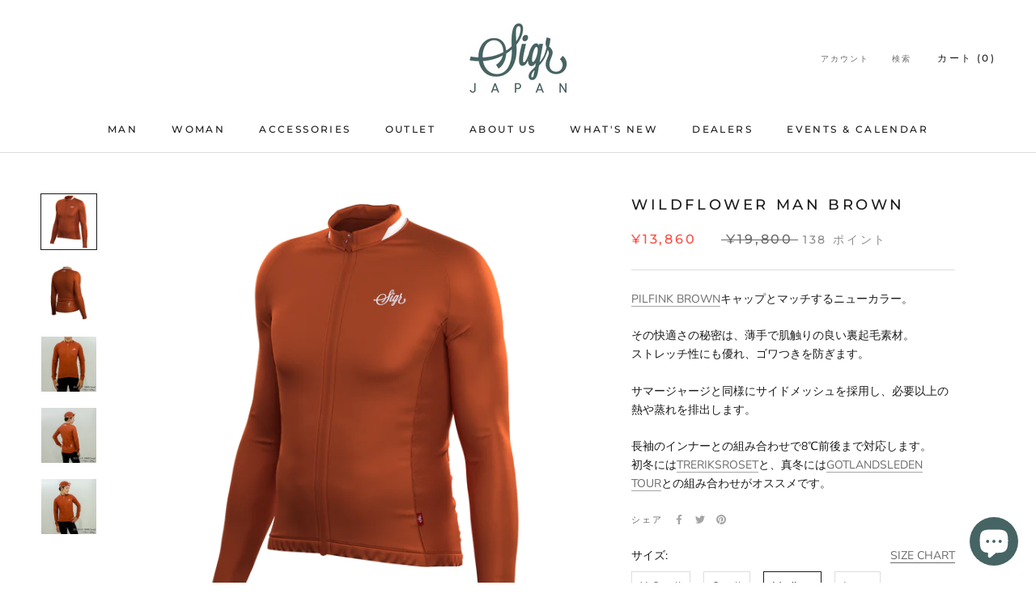

--- FILE ---
content_type: text/css
request_url: https://www.sigr.jp/cdn/shop/t/4/assets/style.css?v=65479829991817542211664348766
body_size: -100
content:
.content{width:100%;margin:0 auto 80px}.content__title{font-size:1.75em;font-weight:700;margin:0!important;color:#333;letter-spacing:.2em}.content__subTitle{font-size:1.2em;font-weight:700;display:flex;color:#1c1b1b;letter-spacing:.2em}.content__subTitle--small{margin-top:0!important;margin-left:15px}.content__title--bar{width:100%;margin:8px 0 25px;border-top:solid 3px #dcdcdc;position:relative}.content__title--bar:before{content:"";display:block;line-height:0;overflow:hidden;position:absolute;left:0;bottom:0;width:80px;border-top:2px solid #466464}.content__tex{width:100%}.content__tex p{margin-bottom:8px!important}.content__tex--green,.content__tex--green a{color:#466464}.content__subTex{margin-bottom:40px}.content__subTex:nth-last-child(1){margin-bottom:0}.content__list li::marker{color:#466464}.guide__flex{display:flex}.guide__flex span:nth-child(2){padding-top:8px;display:block}.guide__list--circle{border:solid #466464 2px;border-radius:50%;display:block;height:35px;width:35px;margin:0 8px 0 3px;font-size:1.1em;font-weight:700;color:#466464;text-align:center;padding-top:3px;box-sizing:border-box}.guide__title--square{display:block;width:12px;height:12px;background:#466464;margin:6px 8px 0 3px}.guide__flexPay{list-style:none;display:flex;flex-wrap:wrap;align-items:center;padding:0 0 0 15px;margin:10px 0 30px}.guide__flexPay li{margin:5px}.guide__flexPay li img{width:100%;margin:0!important}.guide__note{display:flex}@media screen and (max-width:640px){.content{margin:0 auto 60px}.content__title{font-size:1.3em}.content__subTitle{font-size:.9em;width:100%}.content__subTitle span:nth-child(2){display:block;font-size:1.1em;width:85%}.content__subTitle--small{margin-top:0!important;margin-left:0}.content__tex p{margin-bottom:8px!important}.content__subTex{margin-bottom:40px}.content__subTex:nth-last-child(1){margin-bottom:0}.content__list li::marker{color:#466464}.guide__flex{display:flex}.guide__flex span:nth-child(2){padding-top:5px;display:block;width:85%}.guide__list--circle{border:solid #466464 2px;height:30px;width:30px;margin:0 8px 0 3px;font-size:.9em;padding-top:3px}.guide__title--square{display:block;width:12px;height:12px;background:#466464;margin:6px 8px 0 3px}.guide__flexPay{padding-left:0;margin:10px 0 30px}.guide__flexPay li{margin:5px}}
/*# sourceMappingURL=/cdn/shop/t/4/assets/style.css.map?v=65479829991817542211664348766 */


--- FILE ---
content_type: text/javascript
request_url: https://www.sigr.jp/cdn/shop/t/4/assets/custom.js?v=183944157590872491501652241805
body_size: -680
content:
//# sourceMappingURL=/cdn/shop/t/4/assets/custom.js.map?v=183944157590872491501652241805
